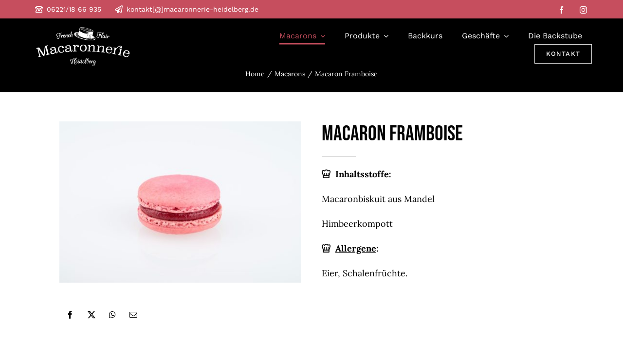

--- FILE ---
content_type: text/css; charset=utf-8
request_url: https://www.macarons-heidelberg.de/wp-content/cache/min/1/wp-content/themes/macaronnerie/style.css?ver=1766570987
body_size: 840
content:
.select-arrow{color:#000!important}#menu-menu-principal li.fusion-menu-item-button .fusion-button-text-left{color:#fff!important}.product_tag-vegan .fusion-title-heading:after{content:url(https://www.macarons-heidelberg.de/wp-content/uploads/2023/07/vegan.png);margin-left:15px}.product_tag-glutenfrei .fusion-title-heading:after{content:url(https://www.macarons-heidelberg.de/wp-content/uploads/2023/07/gluten-free.png);margin-left:15px}.fusion-secondary-menu-icon{background-color:#fafafa00!important}header .btkontakt .menu-text{color:#fff!important}header:not(.fusion-sticky-transition) .btkontakt:hover .menu-text,header.fusion-sticky-transition .btkontakt .menu-text{color:#000!important}header.fusion-sticky-transition .menu-text{color:#000!important}.woocommerce-product-details__short-description tr td{border:1px solid var(--button_border_color);padding:5px;background-color:#fafafa}.fusion-post-cards .fusion-imageframe img{border:2px solid #efefef!important}.summary .fusion-separator{display:none!important}.product_cat-gutschein .mwb_price,.product_cat-gutschein .fusion-price-rating,.catalog-ordering,.avada-myaccount-user{display:none!important}.fusion-layout-column .ti-widget.ti-goog .ti-review-item>.ti-inner{border:0!important}.blocmap{margin:0;padding:0;overflow:hidden}.fusion-breadcrumb-sep i{font-size:9px}.fusion-header-wrapper.fusion-is-sticky li a span{color:#030303!important}.prdctfltr_filter_title{font-family:"Bebas Neue",Arial,Helvetica,sans-serif!important;font-weight:400;font-style:normal;margin-bottom:20px;text-transform:uppercase;font-size:26px!important}.products .fusion-product-wrapper{border:0!important}.titlecat p{margin-top:0!important;margin-bottom:5px!important}.product .product-border{margin-top:10px!important;margin-bottom:10px!important}.product .entry-summary .price{margin-top:0px!important}.related.products h2{font-family:"Bebas Neue",Arial,Helvetica,sans-serif!important;font-weight:400;font-size:36px!important;margin-top:20px;margin-bottom:0!important}.price>.amount .price>.amount{font-size:22px!important}.btonline{margin-top:20px}.woocommerce-product-details__short-description strong:before{content:'\f86b';font-family:"Font Awesome 5 Pro";font-weight:normal!important;margin-right:10px}.woocommerce-product-details__short-description em:before{content:'\f54e';font-family:"Font Awesome 5 Pro";font-weight:normal!important;margin-right:10px;font-style:normal!important}.fusion-woo-product-design-clean .products .product-title,.fusion-woo-product-design-clean .slides .product-title{font-style:normal!important}.fusion-menu-item-button .menu-text{color:#fff}.fusion-header-wrapper.fusion-is-sticky{color:#030303!important}.fusion-secondary-header{font-size:14px!important}